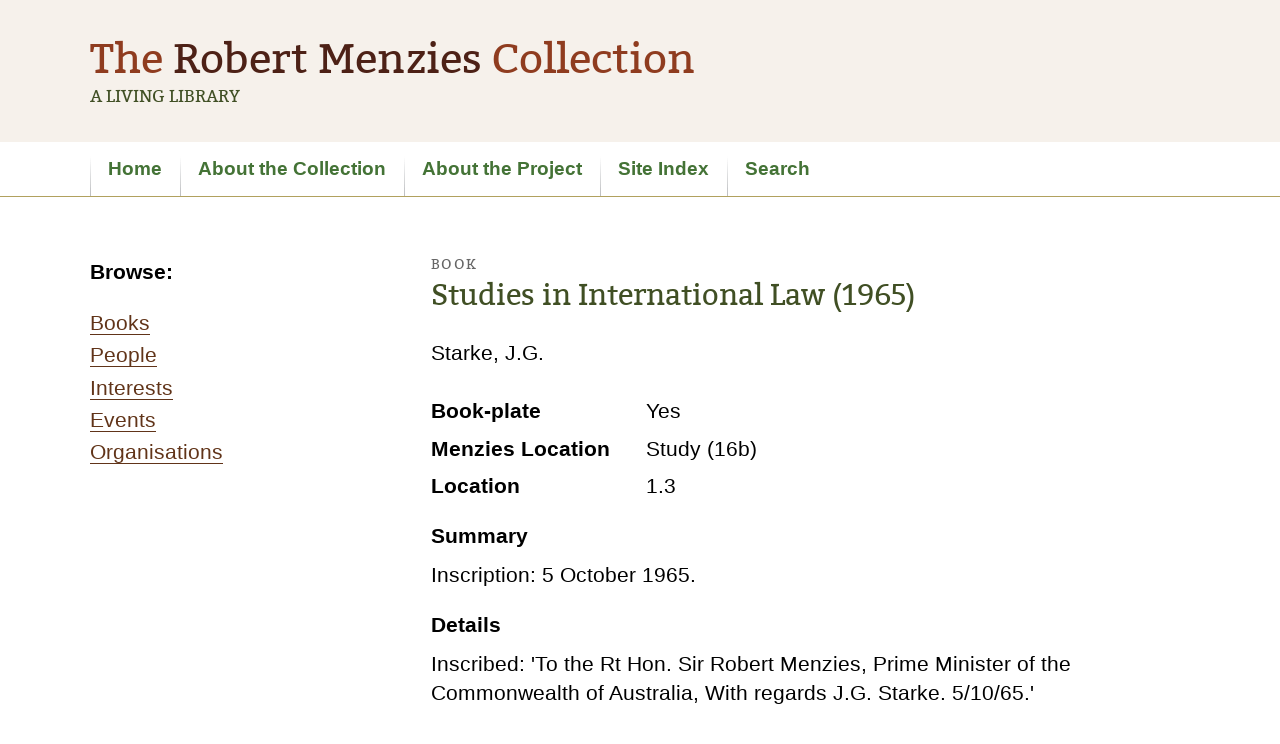

--- FILE ---
content_type: text/html
request_url: https://menziescollection.esrc.unimelb.edu.au/biogs/E002714b.htm
body_size: 8272
content:
<!DOCTYPE html>
<html lang="en">
<head>
	<meta charset="utf-8">
	<title>Studies in International Law (1965) - Book - The Robert Menzies Collection: A Living Library</title>
	<meta name="viewport" content="width=device-width, initial-scale=1">
	<meta name="Description" lang="en" content="Description">
	<meta name="robots" content="index, follow">
	<meta name="robots" content="noodp, noydir">
	<link rel="schema.DC" href="http://purl.org/DC/elements/1.0/" />
<meta name="DC.Title" lang="en" content="Studies in International Law (1965) - Book - The Robert Menzies Collection: A Living Library" />
<meta name="DC.Creator" lang="en" content="Caitlin Stone and Jim Berryman" />
<meta name="DC.Subject" lang="en" content="Studies in International Law (1965) - Book - The Robert Menzies Collection: A Living Library, Robert Menzies, books, bookplates, ex libris, inscriptions, Prime Minister, library, personal, personal library, private library, working library, networks, friends, colleagues" />
<meta name="DC.Description" lang="en" content="Studies in International Law (1965) - Book - The Robert Menzies Collection: A Living Library - The Robert Menzies Collection: A Living Library is a biographical and bibliographical database documenting more than 4000 books from the personal collection of Sir Robert Gordon Menzies held at the University of Melbourne Library." />
<meta name="DC.Publisher" lang="en" content="eScholarship Research Centre, The University of Melbourne" />
<meta name="DC.Date.Created" scheme="ISO8601" lang="en" content="2012-12-05" />
<meta name="DC.Date.LastModified" scheme="ISO8601" lang="en" content="2020-07-31" />
<meta name="DC.Type" lang="en" content="Document" />
<meta name="DC.Format" scheme="IMT" lang="en" content="text/html" />
<meta name="DC.Identifier" scheme="URL" lang="en" content="http://www.menziescollection.esrc.unimelb.edu.au/biogs/E002714b.htm" />
<meta name="DC.Language" scheme="ISO639" lang="en" content="en-gb" />
<meta name="DC.Rights" lang="en" content="Caitlin Stone and Jim Berryman" />
<meta name="Author" lang="en" content="Caitlin Stone and Jim Berryman" />
<meta name="Description" lang="en" content="Studies in International Law (1965) - Book - The Robert Menzies Collection: A Living Library, The Robert Menzies Collection: A Living Library is a biographical and bibliographical database documenting more than 4000 books from the personal collection of Sir Robert Gordon Menzies held at the University of Melbourne Library." />
<meta name="Keywords" lang="en" content="Studies in International Law (1965) - Book - The Robert Menzies Collection: A Living Library, Robert Menzies, books, bookplates, inscriptions, Prime Minister, library, personal, personal library, private library, working library, networks, friends, colleagues" />
<meta name="Generator" content="Online Heritage Resource Manager (OHRM) V Alpha 2.16++++" />

	<meta name="EAC" lang="en" content="http://www.menziescollection.esrc.unimelb.edu.au/eac/E002714.xml" />
	<link rel="apple-touch-icon-precomposed" sizes="144x144" href="/apple-touch-icon-144x144-precomposed.png">
	<link rel="apple-touch-icon-precomposed" sizes="114x114" href="/apple-touch-icon-114x114-precomposed.png">
	<link rel="apple-touch-icon-precomposed" sizes="72x72" href="/apple-touch-icon-72x72-precomposed.png">
	<link rel="apple-touch-icon-precomposed" sizes="57x57" href="/apple-touch-icon-57x57-precomposed.png">
	<link rel="apple-touch-icon-precomposed" href="/apple-touch-icon-precomposed.png">
	<link rel="shortcut icon" href="/favicon.ico">
	<link rel="stylesheet" href="../assets/css/normalize.css">
	<link rel="stylesheet" href="../assets/css/main.css">
	<!--[if lt IE 9]>
		<link rel="stylesheet" href="../assets/css/ie.css">
		<script src="http://html5shim.googlecode.com/svn/trunk/html5.js"></script>
		<script src="../scripts/respond.min.js"></script>
	<![endif]-->
<script src="../assets/js/jquery-1.8.0.min.js"></script>
<script src="../assets/js/autolist.js"></script>
<script src="../assets/js/jquery.responsinav.js"></script>
<script type="text/javascript">
	$(function() {
		$('ul.listBullets, .condense').autoList();
		
		$(document).responsinav({
		     breakpoint : 750,
		     nav_container_other:'.secondary',
		     nav_element_other:'ul',
		     label_other:'Section navigation'
		      
		    });
	});
</script>
</head>
<body id="entity">
<div class="skipLink">
	<a href="#content">Skip to content (Press enter)</a>
</div>
<div class="header-container row gutter-vertical-small">
	<header class="header center" role="banner">
		<hgroup class="hgroup">
			<h1 class="mainHeading">
				<span class="lightRed">The</span> <span class="deepRed">Robert Menzies</span> <span class="lightRed">Collection</span>
			</h1>
			<h2 class="subHeading small">
				A Living Library
			</h2>		
		</hgroup>
	</header>
</div>
<div class="nav-container row">
	<nav class="nav center" role="nav">
		<h2 class="visuallyhidden">
			Site navigation
		</h2>
		<ul class="medium">
			<li><a href="../index.html">Home</a></li>
			<li><a href="../about-the-collection.html">About the Collection</a></li>
			<li><a href="../about-the-project.html">About the Project</a></li>
			<li><a href="../site-index.html">Site Index</a></li>
			<li><a href="../search.html">Search</a></li>
			
		</ul>
	</nav>
</div>
<div class="content-container row">
	<div class="content-container2 row gutter-vertical">
		<div class="content center" id="content">
			<aside class="secondary" role="complementary">
				<!-- MAKE NAV-->
<h3>Browse:</h3>
<ul class="browsenav">
<li><a href="../browse_a_books.htm">Books</a></li>
<li><a href="../browse_people.htm">People</a></li>
<li><a href="../browse_interests.htm">Interests</a></li>
<li><a href="../browse_events.htm">Events</a></li>
<li><a href="../browse_organisations.htm">Organisations</a></li>
</ul>
			</aside>
			<section class="main" role="main">
				<h1>
					<span class="type">Book</span>
					Studies in International Law (1965)
				</h1>
				<p class="subname">Starke, J.G.</p>

<dl class="content-summary">
<dt class="legalno">Book-plate</dt><dd class="legalno">Yes</dd>
<dt class="legalstatus">Menzies Location</dt><dd class="legalstatus">Study (16b)</dd>
<dt class="location">Location</dt><dd class="location">1.3</dd>
</dl>

<div class="module-notop">
<h3 class="article-title">Summary</h3>
<p>Inscription: 5 October 1965.</p>
</div>




<div class="module">
<h3 id="details" class="article-title">Details</h3>
<p>Inscribed: 'To the Rt Hon. Sir Robert Menzies, Prime Minister of the Commonwealth of Australia, With regards J.G. Starke. 5/10/65.'</p>

</div>



<div class="module">
<h3 id="related" class="article-title">Related Entries</h3>
<div id="author">
<h4>Written by</h4>
<ul class="relatedentitylist">
<li><a href="E004033b.htm">Starke, Joseph Gabriel (? - 2006)</a>
</li>
</ul>
</div>

<div id="writerofinscription">
<h4>Inscribed by</h4>
<ul class="relatedentitylist">
<li><a href="E004033b.htm">Starke, Joseph Gabriel (? - 2006)</a>
</li>
</ul>
</div>

<div id="relatedinterest">
<h4>Related Interests</h4>
<ul class="relatedentitylist">
<li><a href="E000480b.htm">Law</a>
</li>
</ul>
</div>

</div>








			</section>
		</div>
	</div>
</div>
<div class="credits-container row gutter-vertical small">
	<div class="credits center">
		<div class="col2 gutter">
			<p>
			  This website is the product of research by Caitlin Stone and Jim Berryman.
			</p> 
      <p>
			 It uses the Online Heritage Resource Manager, a tool developed by the eScholarship Research Centre, part of the University Library at the University of Melbourne.
			</p>
		</div>
		<div class="col2">
			<p>
				Published by the eScholarship Research Centre<br>
				The University of Melbourne, 2013<br>
				http://www.menziescollection.esrc.unimelb.edu.au
			</p>
		</div>
	</div>
</div>
<div class="footer-container row gutter-vertical small">
	<footer class="footer center" role="contentinfo">
		<h2 class="visuallyhidden">
			Footer information
		</h2>
		<ul>
			<li><a href="../index.html">Home</a></li>
			<li><a href="../credits.html">Credits</a></li>
			<li><a href="../feedback.html">Feedback</a></li>
		</ul>
	</footer>
</div>
</body>
</html>


--- FILE ---
content_type: application/javascript
request_url: https://menziescollection.esrc.unimelb.edu.au/assets/js/autolist.js
body_size: 1290
content:
/**
 * Plugin function to insert spans into text: usage $(document).ready(function() {
 * $('p.charcount').charSpanCount(); }); or $(document).ready(function() {
 * $('p.charcount').charSpanCount({'charcount' : 15}); });
 */
(function($) {
	$.fn.autoList = function(options) {

		var settings = $.extend({
			// how many character before inserting span
			'listItems' : 3
		}, options);

		var items = settings.listItems;
		var fixList = function(data) {
		var narrow = $(window).width() < 400;

			var len = $(data).children().length;
			var status = 'close';
			if (len > items) {
				if(narrow){
					$(data).children().hide();
					status = 'open';
					//any divs with this class will also get hidden
					//	$('.condense').hide();
				}
				
				$(data).before('<div class="mb"><a href="#" class="close font13">Click to '+status +'  this section</a></div>');
				

				$(data).prev("div").children("a.close").click(
						function(e) {
							var $target = $(e.target);

							$(data).children().toggle("fast");
							if ($(this).hasClass("open")) {
								$(this).removeClass("open").addClass("close")
										.text('Click to close  this section');
							} else {
								$(this).removeClass("close").addClass("open")
										.text('Click to open this section');

							}
							e.preventDefault();
							
						});

			};
		};

		return this.each(function() {
			fixList($(this));
		});

	};
})(jQuery);
